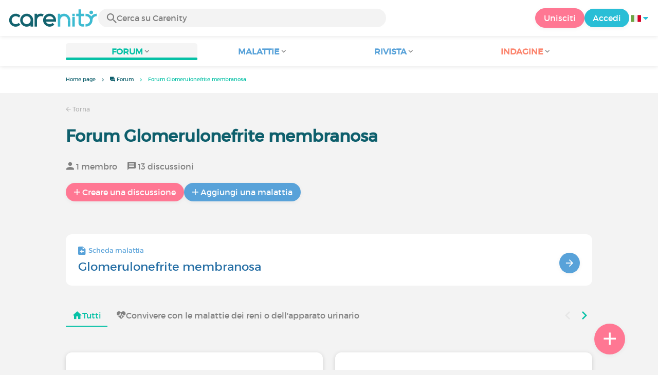

--- FILE ---
content_type: text/html; charset=UTF-8
request_url: https://www.carenity.it/forum/glomerulonefrite-membranosa-1097
body_size: 9208
content:
<!doctype html>
<html lang="it-IT" prefix="og: http://ogp.me/ns#">

<head>
    <script type="text/javascript" nonce="I2JxUcUNnbBX">
  
  window.gdprAppliesGlobally=true;(function(){function a(e){if(!window.frames[e]){if(document.body&&document.body.firstChild){var t=document.body;var n=document.createElement("iframe");n.style.display="none";n.name=e;n.title=e;t.insertBefore(n,t.firstChild)}
else{setTimeout(function(){a(e)},5)}}}function e(n,r,o,c,s){function e(e,t,n,a){if(typeof n!=="function"){return}if(!window[r]){window[r]=[]}var i=false;if(s){i=s(e,t,n)}if(!i){window[r].push({command:e,parameter:t,callback:n,version:a})}}e.stub=true;function t(a){if(!window[n]||window[n].stub!==true){return}if(!a.data){return}
var i=typeof a.data==="string";var e;try{e=i?JSON.parse(a.data):a.data}catch(t){return}if(e[o]){var r=e[o];window[n](r.command,r.parameter,function(e,t){var n={};n[c]={returnValue:e,success:t,callId:r.callId};a.source.postMessage(i?JSON.stringify(n):n,"*")},r.version)}}
if(typeof window[n]!=="function"){window[n]=e;if(window.addEventListener){window.addEventListener("message",t,false)}else{window.attachEvent("onmessage",t)}}}e("__tcfapi","__tcfapiBuffer","__tcfapiCall","__tcfapiReturn");a("__tcfapiLocator");(function(e){
  var t=document.createElement("script");t.id="spcloader";t.type="text/javascript";t.async=true;t.src="https://sdk.privacy-center.org/"+e+"/loader.js?target="+document.location.hostname;t.charset="utf-8";var n=document.getElementsByTagName("script")[0];var nonce=n.parentNode.querySelector('[nonce]').nonce;t.setAttribute('nonce', nonce);n.parentNode.insertBefore(t,n)})("c463172b-0486-4b98-bbf6-ef8d9157326b")})();
  
</script>
  <script nonce="I2JxUcUNnbBX">
    window.didomiConfig = {
      app: {
        privacyPolicyURL: window.location.origin + '/carta-di-utilizzo'
      }
    };
  </script>            <meta content="IE=edge" http-equiv="X-UA-Compatible">
<meta charset="utf-8">
<meta content="width=device-width,initial-scale=1.0,minimum-scale=1.0" name="viewport">

<title>Forum Glomerulonefrite membranosa : le discussioni su Carenity</title>
<meta name="description" content="Scambia informazioni e consigli con persone interessate a Glomerulonefrite membranosa ✓ Il 1° social network per i pazienti e chi gli sta accanto. ✓ Migliaia di discussioni.">
<meta property="og:title" content="Forum Glomerulonefrite membranosa : le discussioni su Carenity">
<meta property="og:description" content="Scambia informazioni e consigli con persone interessate a Glomerulonefrite membranosa ✓ Il 1° social network per i pazienti e chi gli sta accanto. ✓ Migliaia di discussioni.">
<meta property="og:image" content="https://www.carenity.it/static/themes-v3/default/images/default/logo-carenity-hd.png?1720004028" />
<meta property="og:url" content="https://www.carenity.it/forum/glomerulonefrite-membranosa-1097" />
<meta name="twitter:card" content="summary" />
<meta name="twitter:title" content="Forum Glomerulonefrite membranosa : le discussioni su Carenity" />
<meta name="twitter:description" content="Scambia informazioni e consigli con persone interessate a Glomerulonefrite membranosa ✓ Il 1° social network per i pazienti e chi gli sta accanto. ✓ Migliaia di discussioni." />
<meta name="twitter:image" content="https://www.carenity.it/static/themes-v3/default/images/default/logo-carenity-hd.png?1720004028" />
<meta name="twitter:url" content="https://www.carenity.it/forum/glomerulonefrite-membranosa-1097" />



<link rel="shortcut icon" type="image/png" href="/static/themes-v3/carenity/images/default/icons/favicon.png?1720004028"/>
<link rel="icon" href="/static/themes-v3/carenity/images/default/icons/icon-xxs.png?1720004028" sizes="32x32" >
<link rel="icon" href="/static/themes-v3/carenity/images/default/icons/icon-xs.png?1720004028" sizes="48x48" >
<link rel="icon" href="/static/themes-v3/carenity/images/default/icons/icon-s.png?1720004028" sizes="96x96" >
<link rel="icon" href="/static/themes-v3/carenity/images/default/icons/icon-md.png?1720004028" sizes="144x144" >
<!--[if IE]><link rel="shortcut icon" type="image/x-icon" href="/static/themes-v3/carenity/images/default/icons/favicon.ico?1720004028" /><![endif]-->
<link rel="preload" href="/static/themes-v4/default/fonts/montserrat-light-webfont.woff2" as="font" type="font/woff2" crossorigin>
<link rel="preload" href="/static/themes-v4/default/fonts/montserrat-regular-webfont.woff2" as="font" type="font/woff2" crossorigin>
<link rel="preload" href="/static/themes-v4/default/fonts/icomoon.woff?version=1734016359" as="font" type="font/woff" crossorigin>
<link href="/static/themes-v4/default/stylesheets/public.css?1766493711" rel="stylesheet">

            
    

            


                        
            

                        <link rel="canonical" href="/forum/glomerulonefrite-membranosa-1097" />
                    <link rel="next" href="/forum/glomerulonefrite-membranosa-1097?page=2" />
            
    </head>
<body id="top" class="new-forum-feel">

    <header class="header">
    <div class="nav-header display-flex">
                
        <div class="mobile-menu-action display-max-tablet">
            <span class="burger-menu icon-burger-menu"></span>
                    <div class="vr"></div>
            <span class="searchBtn icon-bold-search"></span>
            </div>
    <div class="display-min-desktop">
        <div class="header-logo">
            <a href="/">
                <img alt="Logo Carenity" class="logo " src="/static/themes-v3/default/images/default/svg/logo/logo.svg?1720004028" />
            </a>

                            <form id="top-form-search">
                    <div class="searchForm">
                        <span class="searchBtn icon-bold-search"></span>
                        <input type="hidden" id="top-mid">
                                                <input type="text" id="top-search" class="searchBar" placeholder="Cerca su Carenity" >
                        <span class="clear-btn icon-close"></span>
                        <div id="top-maladies-result"></div>
                    </div>
                </form>
                    </div>
    </div>
    <div class="display-max-tablet">
        <div class="header-logo">
            <a href="/">
                <img alt="Logo Carenity" class="logo " src="/static/themes-v3/default/images/default/svg/logo/logo.svg?1720004028" />
            </a>
        </div>
    </div>
    <div class="cta">
                    <a href="/iscrizione?g=/forum/glomerulonefrite-membranosa-1097?utm_content=btn-register-menu" rel="nofollow" class="btn btn-rounded btn-signin display-min-desktop">Unisciti</a>
            <a href="/login?g=/forum/glomerulonefrite-membranosa-1097" class="btn btn-rounded btn-carenity display-min-desktop">Accedi</a>
                <div id="conteneur-header-flags" class="conteneur-global-flags composant-flag-common">
    <div class="conteneur-flag-button">
                <a class="link-flag-svg no-link">
    <img width="20" height="20" src="/static/themes-v3/default/images/default/svg/flag-it.svg?1720004028" title="Italiano" alt="flag it" class="flag-svg">
</a>        <i class="icon-sort-down"></i>
    </div>

        <div class="conteneur-flags-selection">
                                    <a class="link-flag-svg" href="https://www.carenity.com">
    <img width="40" height="45" src="/static/themes-v3/default/images/default/svg/flag-fr.svg?1720004028" title="Francese" alt="flag fr" class="flag-svg">
</a>                                                <a class="link-flag-svg" href="https://www.carenity.co.uk">
    <img width="40" height="45" src="/static/themes-v3/default/images/default/svg/flag-en.svg?1720004028" title="Inglese" alt="flag en" class="flag-svg">
</a>                                                <a class="link-flag-svg" href="https://www.carenity.es">
    <img width="40" height="45" src="/static/themes-v3/default/images/default/svg/flag-es.svg?1720004028" title="Spagnolo" alt="flag es" class="flag-svg">
</a>                                                <a class="link-flag-svg" href="https://www.carenity.de">
    <img width="40" height="45" src="/static/themes-v3/default/images/default/svg/flag-de.svg?1720004028" title="Tedesco" alt="flag de" class="flag-svg">
</a>                                                                    <a class="link-flag-svg" href="https://www.carenity.us">
    <img width="40" height="45" src="/static/themes-v3/default/images/default/svg/flag-us.svg?1720004028" title="USA" alt="flag us" class="flag-svg">
</a>                        </div>
</div>    </div>
</div>
<div class="mobile-menu display-max-tablet">
    <div class="mobile-menu-nav">
        <a class="home" href="/">
            <i class="icon-forum-home" ></i>
            Home page
        </a>
        <hr>
        <p class="text-color-exchange expanded" aria-expanded="true" aria-controls="mobile-menu-forum" data-toggle="collapse" data-target="#mobile-menu-forum">
            <i class="icon-exchange"></i>
            <span>Forum</span>
            <i class="icon-arrows-down"></i>
        </p>
        <div class="menu-collapse collapse in exchange" id="mobile-menu-forum">
            <div>
                <div class="menu-li"><a class="" href="/forum">Le ultime discussioni</a></div>
                <div class="menu-li"><a class="" href="/forum/autre-discussioni">Discussioni generali</a></div>
                <div class="menu-li menu-li-see-all"><a class="" href="/forum/indice-forum">Vedi tutto - Indice forum dalla A alla Z</a></div>
            </div>
        </div>
        <hr>
        <p class="text-color-info expanded" aria-expanded="true" aria-controls="mobile-menu-disease" data-toggle="collapse" data-target="#mobile-menu-disease">
            <i class="icon-red-cross"></i>
            <span>Malattie</span>
            <i class="icon-arrows-down"></i>
        </p>
        <div class="menu-collapse collapse in information" id="mobile-menu-disease">
            <div>
                <div class="menu-li"><a class="" href="/info-malattia">Schede malattie</a></div>
                <div class="menu-li menu-li-see-all"><a class="" href="/info-malattia/indice-malattie">Vedi tutto - Indice malattie dalla A alla Z</a></div>
            </div>
        </div>
        <hr>
        <p class="text-color-info expanded" aria-expanded="true" aria-controls="mobile-menu-magazine" data-toggle="collapse" data-target="#mobile-menu-magazine">
            <i class="icon-magazine"></i>
            <span>Rivista</span>
            <i class="icon-arrows-down"></i>
        </p>
        <div class="menu-collapse collapse in information" id="mobile-menu-magazine">
            <div>
                <div class="menu-li"><a class="" href="/info-malattia/rivista">In prima pagina</a></div>
                <div class="menu-li"><a class="" href="/info-malattia/rivista/attualita">Attualità </a></div>
                <div class="menu-li"><a class="" href="/info-malattia/rivista/testimonianze">Testimonianze</a></div>
                                <div class="menu-li"><a class="" href="/info-malattia/rivista/nutrizione">Nutrizione</a></div>
                <div class="menu-li"><a class="" href="/info-malattia/rivista/consigli">Consigli</a></div>
                <div class="menu-li"><a class="" href="/info-malattia/rivista/diritti-e-procedure-amministrative">Diritti e procedure</a></div>
            </div>
        </div>
        <hr>
                <p class="text-color-opinion expanded" aria-expanded="true" aria-controls="mobile-menu-survey" data-toggle="collapse" data-target="#mobile-menu-survey">
            <i class="icon-survey"></i>
            <span>Indagine</span>
            <i class="icon-arrows-down"></i>
        </p>
        <div class="menu-collapse collapse in opinion" id="mobile-menu-survey">
            <div>
                <div class="menu-li"><a class="" href="/esprimo-la-mia-opinione/indagini">Indagini in corso</a></div>
                <div class="menu-li"><a class="" href="/esprimo-mia-opinione/indagini/completate">I risultati</a></div>
            </div>
        </div>
        <hr>
    </div>
    <div class="mobile-menu-cta">
                    <a href="/iscrizione?g=/forum/glomerulonefrite-membranosa-1097?utm_content=btn-register-menu" rel="nofollow" class="btn btn-rounded btn-signin">Unisciti</a>
            <a href="/login?g=/forum/glomerulonefrite-membranosa-1097" class="btn btn-rounded btn-carenity">Accedi</a>
            </div>
</div>
    <div class="mobile-search-bar display-max-tablet">
        <span class="mobile-search-back icon-left-arrow"></span>
        <div class="vr"></div>
    </div>
    <nav class="subnav public">
    <ul class="container">
        <li class="echanger medications-disabled">
            <div class="dropdown-subnav active" tabindex="0" role="button" aria-haspopup="true" aria-expanded="false">
                <p class="dropdownMenu">
                    <span class="module">Forum</span><i class="icon icon-arrows-down"></i>
                </p>
                <div class="is-active"></div>
            </div>
            <ul class="dropdown-menu" role="menu" aria-hidden="true">
                <li class="menu-li"><a role="menuitem" class="" href="/forum">Le ultime discussioni</a></li>
                <li class="menu-li"><a role="menuitem" class="" href="/forum/autre-discussioni">Discussioni generali</a></li>
                <li class="menu-li menu-li-see-all"><a role="menuitem" class="" href="/forum/indice-forum">Vedi tutto - Indice forum dalla A alla Z</a></li>
            </ul>
        </li>
        <li class="informer medications-disabled">
            <div class="dropdown-subnav" tabindex="0" role="button" aria-haspopup="true" aria-expanded="false">
                <p class="dropdownMenu">
                    <span class="module">Malattie</span><i class="icon icon-arrows-down"></i>
                </p>
                <div class="is-active"></div>
            </div>
            <ul class="dropdown-menu" role="menu" aria-hidden="true">
                <li class="menu-li"><a role="menuitem" class="" href="/info-malattia">Schede malattie</a></li>
                <li class="menu-li menu-li-see-all"><a role="menuitem" class="" href="/info-malattia/indice-malattie">Vedi tutto - Indice malattie dalla A alla Z</a></li>
            </ul>
        </li>
        <li class="informer medications-disabled">
            <div class="dropdown-subnav" tabindex="0" role="button" aria-haspopup="true" aria-expanded="false">
                <p class="dropdownMenu">
                    <span class="module">Rivista</span><i class="icon icon-arrows-down"></i>
                </p>
                <div class="is-active"></div>
            </div>
            <ul class="dropdown-menu" role="menu" aria-hidden="true">
                <li class="menu-li"><a role="menuitem" class="" href="/info-malattia/rivista">In prima pagina</a></li>
                <li class="menu-li"><a role="menuitem" class="" href="/info-malattia/rivista/attualita">Attualità </a></li>
                <li class="menu-li"><a role="menuitem" class="" href="/info-malattia/rivista/testimonianze">Testimonianze</a></li>
                                <li class="menu-li"><a role="menuitem" class="" href="/info-malattia/rivista/nutrizione">Nutrizione</a></li>
                <li class="menu-li"><a role="menuitem" class="" href="/info-malattia/rivista/consigli">Consigli</a></li>
                <li class="menu-li"><a role="menuitem" class="" href="/info-malattia/rivista/diritti-e-procedure-amministrative">Diritti e procedure</a></li>
            </ul>
        </li>
                <li class="donner medications-disabled">
            <div class="dropdown-subnav" tabindex="0" role="button" aria-haspopup="true" aria-expanded="false">
                <p class="dropdownMenu">
                    <span class="module">Indagine</span><i class="icon icon-arrows-down"></i>
                </p>
                <div class="is-active"></div>
            </div>
            <ul class="dropdown-menu" role="menu" aria-hidden="true">
                <li class="menu-li"><a role="menuitem" class="" href="/esprimo-la-mia-opinione/indagini">Indagini in corso</a></li>
                <li class="menu-li"><a role="menuitem" class="" href="/esprimo-mia-opinione/indagini/completate">I risultati</a></li>
            </ul>
        </li>
    </ul>
</nav>
<div class="subnav-fantome"></div></header><section id="main" role="main">
                                            
<div class="breadcrumbs-wrapper">
    <ul id="intro-breadcrumbs" class="breadcrumbs">
        <li class="display-min-tablet"><a href="/">Home page</a></li><li class="hide-marker-min-tablet"><a href="/forum"><i class="icon-exchange"></i> <span class="hide-min-tablet">Forum</span></a></li><li class="truncate">Forum Glomerulonefrite membranosa</li>
    </ul>
</div>
    
<script type="application/ld+json" nonce="I2JxUcUNnbBX">
    {
    "@context": "https://schema.org",
    "@type": "BreadcrumbList",
    "itemListElement": [
        {
            "@type": "ListItem",
            "position": 1,
            "name": "Home page",
            "item": "https://www.carenity.it/"
        },
        {
            "@type": "ListItem",
            "position": 2,
            "name": " Forum",
            "item": "https://www.carenity.it/forum"
        },
        {
            "@type": "ListItem",
            "position": 3,
            "name": "Forum Glomerulonefrite membranosa"
        }
    ]
}
</script>                
            <section class="section section-group" itemid="https://www.carenity.it/forum/glomerulonefrite-membranosa-1097" itemscope itemtype="http://schema.org/DiscussionForumPosting">
    <div class="container">
        <div class="link-nav">
            <a class="link" href="/forum"><span class="icon icon-left-arrow"></span>&nbsp;Torna</a>
        </div>
        <div class="display-max-tablet" id="header-zc">
                 
    
                
        
    
            
         </div>
        <main class="main">
                            <h1 class="group-title">Forum Glomerulonefrite membranosa</h1>
                        <ul class="group-stats">
                                    <li><i class="icon-member"></i>&nbsp;1 membro</li>
                                <li><i class="icon-message-box"></i>&nbsp;13 discussioni</li>
            </ul>
                        <div class="group-actions">
                <button class="btn btn-rounded btn-comment-public btn-show">
                    <span class="btn-icon-before icon-btn-plus"></span><span>Creare una discussione</span>
                </button>
                                <button class="btn btn-rounded btn-info btn-show">
                    <span class="btn-icon-before icon-btn-plus"></span><span>Aggiungi una malattia</span>
                </button>
                            </div>

                                        <div class="fact-sheet responsive-slider-box">
    <div class="box box-disease-sheet box-click">
        <p class="category">
            <i class="icon icon-disease-sheet"></i> Scheda malattia
        </p>
        <h3 class="title"><a href="/info-malattia/glomerulonefrite-membranosa-1097" class="for-box-click">Glomerulonefrite membranosa</a></h3>
        <button class="btn btn-info btn-round btn-big"><span class="icon-right-arrow"></span></button>
    </div>
    </div>                                        <div class="group-menu">
        <div class="group-menu-list">
            <div class="group-menu-item">
                                    <a href="/forum/glomerulonefrite-membranosa-1097"  class="active" >
                        <i class="icon-forum-home" ></i> Tutti
                    </a>
                            </div>
                                        <div class="group-menu-item">
                                            <a href="/forum/insufficienza-renale-cronica/convivere-con-le-malattie-dei-reni-o-dellappar-44" >
                            <i class="icon-heartbeat" ></i> Convivere con le malattie dei reni o dell'apparato urinario                        </a>
                                    </div> 
                    </div>
        <div class="group-menu-arrows">
            <i class="icon icon-picto-left disabled"></i>
            <i class="icon icon-picto-right"></i>
        </div>
    </div>            <div class="module-discussions box-list-thread">
                                    <div class="box box-shadow box-discussion box-click ">
    
<div class="box--header">
        <p class="title-group">
                            <a href="/forum/insufficienza-renale-cronica/convivere-con-le-malattie-dei-reni-o-dellappar-44"><i class="icon-heartbeat"></i><span>Convivere con le malattie dei reni o dell'apparato urinario</span></a>
            </p>
             <h2 class="title-discussion">
            <a href="/forum/insufficienza-renale-cronica/convivere-con-le-malattie-dei-reni-o-dellappar/stitichezza-5016" class="for-box-click">stitichezza: da che cosa dipende?</a>
        </h2>
             <div class="best-comment-filler"></div>
    </div>

    <div class="box-content ">
        
    <p class="date-comment">
                                    <button> Ultimo commento: 23/07/24 </button>
                        </p>
    <div class="discussion-avatars">
                    <p class="avatar-container  avatar-member">
                    
    <img loading="lazy"  class="avatar  avatar-40" src="https://cdn-member.carenity.it/images/users/60x60/avatar_selection/13.jpg" alt="avatar Domenicoc.">
</p>                    <p class="avatar-container  avatar-member">
                    
    <img loading="lazy"  class="avatar  avatar-40" src="https://cdn-member.carenity.it/images/users/60x60/pictures/picture-811783.jpg" alt="avatar Sara_B">
</p>            </div>
    <div class="card-comment-stats">
        <ul class="discussion-stats">
            <li><button class="statistics" href="/forum/insufficienza-renale-cronica/convivere-con-le-malattie-dei-reni-o-dellappar/stitichezza-5016"><i class="icon-eye-filled"></i>8</button></li>
            <li><button class="statistics" href="/forum/insufficienza-renale-cronica/convivere-con-le-malattie-dei-reni-o-dellappar/stitichezza-5016"><i class="icon-message-box"></i>2</button></li>
        </ul>
        <button class="btn btn-rounded btn-round-mobile-xs btn-comment-public" href="/forum/insufficienza-renale-cronica/convivere-con-le-malattie-dei-reni-o-dellappar/stitichezza-5016" ><span class="btn-icon-before icon-comment"></span><span class="display-min-mobile">Commentare</span></button>
    </div>
    
    </div>
    
</div>                                    <div class="box box-shadow box-discussion box-click ">
    
<div class="box--header">
        <p class="title-group">
                            <a href="/forum/insufficienza-renale-cronica/convivere-con-le-malattie-dei-reni-o-dellappar-44"><i class="icon-heartbeat"></i><span>Convivere con le malattie dei reni o dell'apparato urinario</span></a>
            </p>
             <h2 class="title-discussion">
            <a href="/forum/insufficienza-renale-cronica/convivere-con-le-malattie-dei-reni-o-dellappar/ipertrofia-prostatica-benigna-831" class="for-box-click">Ipertrofia prostatica benigna</a>
        </h2>
             <div class="best-comment-filler"></div>
    </div>

    <div class="box-content ">
        
    <p class="date-comment">
                                    <button> Ultimo commento: 24/04/24 </button>
                        </p>
    <div class="discussion-avatars">
                    <p class="avatar-container  avatar-member">
                    
    <img loading="lazy"  class="avatar  avatar-40" src="https://cdn-member.carenity.it/images/users/60x60/avatar_selection/13.jpg" alt="avatar Domenicoc.">
</p>                    <p class="avatar-container  avatar-member">
                    
    <img loading="lazy"  class="avatar  avatar-40" src="https://cdn-member.carenity.it/images/users/60x60/avatar_selection/1.jpg" alt="avatar carlo40">
</p>                    <p class="avatar-container  avatar-member">
                    
    <img loading="lazy"  class="avatar  avatar-40" src="https://cdn-member.carenity.it/images/users/60x60/avatar_selection/1.jpg" alt="avatar francesco56">
</p>            </div>
    <div class="card-comment-stats">
        <ul class="discussion-stats">
            <li><button class="statistics" href="/forum/insufficienza-renale-cronica/convivere-con-le-malattie-dei-reni-o-dellappar/ipertrofia-prostatica-benigna-831"><i class="icon-eye-filled"></i>351</button></li>
            <li><button class="statistics" href="/forum/insufficienza-renale-cronica/convivere-con-le-malattie-dei-reni-o-dellappar/ipertrofia-prostatica-benigna-831"><i class="icon-message-box"></i>15</button></li>
        </ul>
        <button class="btn btn-rounded btn-round-mobile-xs btn-comment-public" href="/forum/insufficienza-renale-cronica/convivere-con-le-malattie-dei-reni-o-dellappar/ipertrofia-prostatica-benigna-831" ><span class="btn-icon-before icon-comment"></span><span class="display-min-mobile">Commentare</span></button>
    </div>
    
    </div>
    
</div>                                    <div class="box box-shadow box-discussion box-click ">
    
<div class="box--header">
        <p class="title-group">
                            <a href="/forum/insufficienza-renale-cronica/convivere-con-le-malattie-dei-reni-o-dellappar-44"><i class="icon-heartbeat"></i><span>Convivere con le malattie dei reni o dell'apparato urinario</span></a>
            </p>
             <h2 class="title-discussion">
            <a href="/forum/insufficienza-renale-cronica/convivere-con-le-malattie-dei-reni-o-dellappar/cistite-recidivante-2462" class="for-box-click">Cistite recidivante</a>
        </h2>
             <div class="best-comment-filler"></div>
    </div>

    <div class="box-content ">
        
    <p class="date-comment">
                                    <button> Ultimo commento: 23/04/24 </button>
                        </p>
    <div class="discussion-avatars">
                    <p class="avatar-container  avatar-member">
                    
    <img loading="lazy"  class="avatar  avatar-40" src="https://cdn-member.carenity.it/images/users/60x60/avatar_selection/13.jpg" alt="avatar Domenicoc.">
</p>                    <p class="avatar-container  avatar-member">
                    
    <img loading="lazy"  class="avatar  avatar-40" src="https://cdn-member.carenity.it/images/users/60x60/avatar_selection/15.jpg" alt="avatar Eufemia">
</p>                    <p class="avatar-container  avatar-member">
                    
    <img loading="lazy"  class="avatar  avatar-40" src="https://cdn-member.carenity.it/images/users/60x60/avatar_selection/9.jpg" alt="avatar Evamaria">
</p>            </div>
    <div class="card-comment-stats">
        <ul class="discussion-stats">
            <li><button class="statistics" href="/forum/insufficienza-renale-cronica/convivere-con-le-malattie-dei-reni-o-dellappar/cistite-recidivante-2462"><i class="icon-eye-filled"></i>73</button></li>
            <li><button class="statistics" href="/forum/insufficienza-renale-cronica/convivere-con-le-malattie-dei-reni-o-dellappar/cistite-recidivante-2462"><i class="icon-message-box"></i>5</button></li>
        </ul>
        <button class="btn btn-rounded btn-round-mobile-xs btn-comment-public" href="/forum/insufficienza-renale-cronica/convivere-con-le-malattie-dei-reni-o-dellappar/cistite-recidivante-2462" ><span class="btn-icon-before icon-comment"></span><span class="display-min-mobile">Commentare</span></button>
    </div>
    
    </div>
    
</div>                                    <div class="box box-shadow box-discussion box-click ">
    
<div class="box--header">
        <p class="title-group">
                            <a href="/forum/insufficienza-renale-cronica/convivere-con-le-malattie-dei-reni-o-dellappar-44"><i class="icon-heartbeat"></i><span>Convivere con le malattie dei reni o dell'apparato urinario</span></a>
            </p>
             <h2 class="title-discussion">
            <a href="/forum/insufficienza-renale-cronica/convivere-con-le-malattie-dei-reni-o-dellappar/tumore-rene-4704" class="for-box-click">Tumore rene</a>
        </h2>
             <div class="best-comment-filler"></div>
    </div>

    <div class="box-content ">
        
    <p class="date-comment">
                                    <button> Ultimo commento: 09/06/23 </button>
                        </p>
    <div class="discussion-avatars">
                    <p class="avatar-container  avatar-member">
                    
    <img loading="lazy"  class="avatar  avatar-40" src="https://cdn-member.carenity.it/images/users/60x60/pictures/picture-811783.jpg" alt="avatar Sara_B">
</p>            </div>
    <div class="card-comment-stats">
        <ul class="discussion-stats">
            <li><button class="statistics" href="/forum/insufficienza-renale-cronica/convivere-con-le-malattie-dei-reni-o-dellappar/tumore-rene-4704"><i class="icon-eye-filled"></i>23</button></li>
            <li><button class="statistics" href="/forum/insufficienza-renale-cronica/convivere-con-le-malattie-dei-reni-o-dellappar/tumore-rene-4704"><i class="icon-message-box"></i>1</button></li>
        </ul>
        <button class="btn btn-rounded btn-round-mobile-xs btn-comment-public" href="/forum/insufficienza-renale-cronica/convivere-con-le-malattie-dei-reni-o-dellappar/tumore-rene-4704" ><span class="btn-icon-before icon-comment"></span><span class="display-min-mobile">Commentare</span></button>
    </div>
    
    </div>
    
</div>                                    <div class="box box-shadow box-discussion box-click ">
    
<div class="box--header">
        <p class="title-group">
                            <a href="/forum/insufficienza-renale-cronica/convivere-con-le-malattie-dei-reni-o-dellappar-44"><i class="icon-heartbeat"></i><span>Convivere con le malattie dei reni o dell'apparato urinario</span></a>
            </p>
             <h2 class="title-discussion">
            <a href="/forum/insufficienza-renale-cronica/convivere-con-le-malattie-dei-reni-o-dellappar/insufficienza-surrenalica-secondaria-4437" class="for-box-click">Esperienze di insufficienza surrenalica secondaria?</a>
        </h2>
             <div class="best-comment-filler"></div>
    </div>

    <div class="box-content ">
        
    <p class="date-comment">
                                    <button> Ultimo commento: 15/09/22 </button>
                        </p>
    <div class="discussion-avatars">
                    <p class="avatar-container  avatar-member">
                    
    <img loading="lazy"  class="avatar  avatar-40" src="https://cdn-member.carenity.it/images/users/60x60/pictures/picture-811783.jpg" alt="avatar Sara_B">
</p>            </div>
    <div class="card-comment-stats">
        <ul class="discussion-stats">
            <li><button class="statistics" href="/forum/insufficienza-renale-cronica/convivere-con-le-malattie-dei-reni-o-dellappar/insufficienza-surrenalica-secondaria-4437"><i class="icon-eye-filled"></i>25</button></li>
            <li><button class="statistics" href="/forum/insufficienza-renale-cronica/convivere-con-le-malattie-dei-reni-o-dellappar/insufficienza-surrenalica-secondaria-4437"><i class="icon-message-box"></i>1</button></li>
        </ul>
        <button class="btn btn-rounded btn-round-mobile-xs btn-comment-public" href="/forum/insufficienza-renale-cronica/convivere-con-le-malattie-dei-reni-o-dellappar/insufficienza-surrenalica-secondaria-4437" ><span class="btn-icon-before icon-comment"></span><span class="display-min-mobile">Commentare</span></button>
    </div>
    
    </div>
    
</div>                                    <div class="box box-shadow box-discussion box-click ">
    
<div class="box--header">
        <p class="title-group">
                            <a href="/forum/insufficienza-renale-cronica/convivere-con-le-malattie-dei-reni-o-dellappar-44"><i class="icon-heartbeat"></i><span>Convivere con le malattie dei reni o dell'apparato urinario</span></a>
            </p>
             <h2 class="title-discussion">
            <a href="/forum/insufficienza-renale-cronica/convivere-con-le-malattie-dei-reni-o-dellappar/iga-nefropatia-e-boli-di-cortisone-2050" class="for-box-click">IGA nefropatia e boli di cortisone</a>
        </h2>
             <div class="best-comment-filler"></div>
    </div>

    <div class="box-content ">
        
    <p class="date-comment">
                                    <button> Ultimo commento: 16/05/19 </button>
                        </p>
    <div class="discussion-avatars">
                    <p class="avatar-container  avatar-member">
                    
    <img loading="lazy"  class="avatar  avatar-40" src="https://cdn-member.carenity.it/images/users/60x60/pictures/picture-42563.PNG" alt="avatar Baptiste">
</p>            </div>
    <div class="card-comment-stats">
        <ul class="discussion-stats">
            <li><button class="statistics" href="/forum/insufficienza-renale-cronica/convivere-con-le-malattie-dei-reni-o-dellappar/iga-nefropatia-e-boli-di-cortisone-2050"><i class="icon-eye-filled"></i>22</button></li>
            <li><button class="statistics" href="/forum/insufficienza-renale-cronica/convivere-con-le-malattie-dei-reni-o-dellappar/iga-nefropatia-e-boli-di-cortisone-2050"><i class="icon-message-box"></i>1</button></li>
        </ul>
        <button class="btn btn-rounded btn-round-mobile-xs btn-comment-public" href="/forum/insufficienza-renale-cronica/convivere-con-le-malattie-dei-reni-o-dellappar/iga-nefropatia-e-boli-di-cortisone-2050" ><span class="btn-icon-before icon-comment"></span><span class="display-min-mobile">Commentare</span></button>
    </div>
    
    </div>
    
</div>                                    <div class="box box-shadow box-discussion box-click ">
    
<div class="box--header">
        <p class="title-group">
                            <a href="/forum/insufficienza-renale-cronica/convivere-con-le-malattie-dei-reni-o-dellappar-44"><i class="icon-heartbeat"></i><span>Convivere con le malattie dei reni o dell'apparato urinario</span></a>
            </p>
             <h2 class="title-discussion">
            <a href="/forum/insufficienza-renale-cronica/convivere-con-le-malattie-dei-reni-o-dellappar/pannoloni-e-irritazioni-1402" class="for-box-click">Pannoloni e irritazioni</a>
        </h2>
             <div class="best-comment-filler"></div>
    </div>

    <div class="box-content ">
        
    <p class="date-comment">
                                    <button> Ultimo commento: 11/04/18 </button>
                        </p>
    <div class="discussion-avatars">
                    <p class="avatar-container  avatar-member">
                    
    <img loading="lazy"  class="avatar  avatar-40" src="https://cdn-member.carenity.it/images/users/60x60/pictures/picture-68659.jpg" alt="avatar Giovanni1">
</p>                    <p class="avatar-container  avatar-member">
                    
    <img loading="lazy"  class="avatar  avatar-40" src="https://cdn-member.carenity.it/images/users/60x60/avatar_selection/9.jpg" alt="avatar Evamaria">
</p>                    <p class="avatar-container  avatar-member">
                    
    <img loading="lazy"  class="avatar  avatar-40" src="https://cdn-member.carenity.it/images/users/60x60/pictures/picture-42563.PNG" alt="avatar Baptiste">
</p>            </div>
    <div class="card-comment-stats">
        <ul class="discussion-stats">
            <li><button class="statistics" href="/forum/insufficienza-renale-cronica/convivere-con-le-malattie-dei-reni-o-dellappar/pannoloni-e-irritazioni-1402"><i class="icon-eye-filled"></i>45</button></li>
            <li><button class="statistics" href="/forum/insufficienza-renale-cronica/convivere-con-le-malattie-dei-reni-o-dellappar/pannoloni-e-irritazioni-1402"><i class="icon-message-box"></i>4</button></li>
        </ul>
        <button class="btn btn-rounded btn-round-mobile-xs btn-comment-public" href="/forum/insufficienza-renale-cronica/convivere-con-le-malattie-dei-reni-o-dellappar/pannoloni-e-irritazioni-1402" ><span class="btn-icon-before icon-comment"></span><span class="display-min-mobile">Commentare</span></button>
    </div>
    
    </div>
    
</div>                                    <div class="box box-shadow box-discussion box-click ">
    
<div class="box--header">
        <p class="title-group">
                            <a href="/forum/insufficienza-renale-cronica/convivere-con-le-malattie-dei-reni-o-dellappar-44"><i class="icon-heartbeat"></i><span>Convivere con le malattie dei reni o dell'apparato urinario</span></a>
            </p>
             <h2 class="title-discussion">
            <a href="/forum/insufficienza-renale-cronica/convivere-con-le-malattie-dei-reni-o-dellappar/nefrite-ed-incontinenza-1380" class="for-box-click">Nefrite ed incontinenza</a>
        </h2>
             <div class="best-comment-filler"></div>
    </div>

    <div class="box-content ">
        
    <p class="date-comment">
                                    <button> Ultimo commento: 01/03/18 </button>
                        </p>
    <div class="discussion-avatars">
                    <p class="avatar-container  avatar-member">
                    
    <img loading="lazy"  class="avatar  avatar-40" src="https://cdn-member.carenity.it/images/users/60x60/pictures/picture-68659.jpg" alt="avatar Giovanni1">
</p>                    <p class="avatar-container  avatar-member">
                    
    <img loading="lazy"  class="avatar  avatar-40" src="https://cdn-member.carenity.it/images/users/60x60/pictures/picture-35455.png" alt="avatar tania15">
</p>            </div>
    <div class="card-comment-stats">
        <ul class="discussion-stats">
            <li><button class="statistics" href="/forum/insufficienza-renale-cronica/convivere-con-le-malattie-dei-reni-o-dellappar/nefrite-ed-incontinenza-1380"><i class="icon-eye-filled"></i>42</button></li>
            <li><button class="statistics" href="/forum/insufficienza-renale-cronica/convivere-con-le-malattie-dei-reni-o-dellappar/nefrite-ed-incontinenza-1380"><i class="icon-message-box"></i>2</button></li>
        </ul>
        <button class="btn btn-rounded btn-round-mobile-xs btn-comment-public" href="/forum/insufficienza-renale-cronica/convivere-con-le-malattie-dei-reni-o-dellappar/nefrite-ed-incontinenza-1380" ><span class="btn-icon-before icon-comment"></span><span class="display-min-mobile">Commentare</span></button>
    </div>
    
    </div>
    
</div>                            </div>
                                        <section class="module-survey-advert">
    <h2 class="section-title">Esprimi la Sua opinione</h2>
    <div class="responsive-slider-give-your-opinion">
                    <div class="box box-survey-advert box-click is-survey">
    <p class="category">
                    <span><i class="icon icon-poll"></i> Indagine</span>
            </p>
    <div class="content">
                            <h3 class="title"><a href="/iscrizione?g=/esprimo-la-mia-opinione/indagini" class="for-box-click">Cosa pensi del Forum Carenity e della sua comunità?</a></h3>
                <button class="btn btn-rounded btn-opinion"><span class="btn-icon-before icon-right-arrow"></span><span>Esprimo la mia opinione</span></button>
    </div>
</div>                    <div class="box box-survey-advert box-click is-survey">
    <p class="category">
                    <span><i class="icon icon-poll"></i> Indagine</span>
            </p>
    <div class="content">
                            <h3 class="title"><a href="/iscrizione?g=/esprimo-la-mia-opinione/indagini" class="for-box-click">Diventa ambasciatore Carenity – Fai la differenza nella community! </a></h3>
                <button class="btn btn-rounded btn-opinion"><span class="btn-icon-before icon-right-arrow"></span><span>Esprimo la mia opinione</span></button>
    </div>
</div>                    <div class="box box-survey-advert box-click is-survey">
    <p class="category">
                    <span><i class="icon icon-poll"></i> Indagine</span>
            </p>
    <div class="content">
                            <h3 class="title"><a href="/iscrizione?g=/esprimo-la-mia-opinione/indagini" class="for-box-click">Come hai vissuto la tua diagnosi?</a></h3>
                <button class="btn btn-rounded btn-opinion"><span class="btn-icon-before icon-right-arrow"></span><span>Esprimo la mia opinione</span></button>
    </div>
</div>            </div>
</section>            
                        </div>
                        <section class="module-related-articles">
                <h2 class="module-title title-main-third">Articoli da scoprire...</h2>
                <div class="responsive-slider-box box-list box-list-float">
                                            <div class="box box-article box-click box-no-padding box-colorless">
    
    <div class="box-content ">
        
                        <picture>
                <source srcset="https://cdn-member.carenity.it/images/magazine/article/hands-holding-smile-face-in-brain-paper-cut-happy-smiley-emotion-photo-by-kiattisak-lamchan-taken-from-canva-pro_300x220.png" media="(min-width: 768px)">
                <source srcset="https://cdn-member.carenity.it/images/magazine/article/hands-holding-smile-face-in-brain-paper-cut-happy-smiley-emotion-photo-by-kiattisak-lamchan-taken-from-canva-pro_700x220.png" media="(min-width: 400px)">
                <img loading="lazy" class="box-img-article-radius" src="https://cdn-member.carenity.it/images/magazine/article/hands-holding-smile-face-in-brain-paper-cut-happy-smiley-emotion-photo-by-kiattisak-lamchan-taken-from-canva-pro_300x220.png" alt="Dopamina: quale impatto ha su motivazione, umore e vita quotidiana?">
            </picture>
                <div class="meta-article">
                <p><span class="article-publication">10/01/26</span> | <span class="article-type">Attualità </span></p>
    </div>
    <p class="article-title">
        <a href="/info-malattia/rivista/attualita/dopamina-quale-impatto-ha-su-motivazione-umore-e-vita-quotidiana-1535" class="for-box-click">Dopamina: quale impatto ha su motivazione, umore e vita quotidiana?</a>
    </p>

    </div>
    
</div>                                            <div class="box box-article box-click box-no-padding box-colorless">
    
    <div class="box-content ">
        
                        <picture>
                <source srcset="https://cdn-member.carenity.it/images/magazine/article/canva-montage_300x220.png" media="(min-width: 768px)">
                <source srcset="https://cdn-member.carenity.it/images/magazine/article/canva-montage_700x220.png" media="(min-width: 400px)">
                <img loading="lazy" class="box-img-article-radius" src="https://cdn-member.carenity.it/images/magazine/article/canva-montage_300x220.png" alt="Vi ringraziamo di essere qui, insieme, a scrivere il 2026.">
            </picture>
                <div class="meta-article">
                <p><span class="article-publication">01/01/26</span> | <span class="article-type">Attualità </span></p>
    </div>
    <p class="article-title">
        <a href="/info-malattia/rivista/attualita/vi-ringraziamo-di-essere-qui-insieme-a-scrivere-il-2026-1534" class="for-box-click">Vi ringraziamo di essere qui, insieme, a scrivere il 2026.</a>
    </p>

    </div>
    
</div>                                            <div class="box box-article box-click box-no-padding box-colorless">
    
    <div class="box-content ">
        
                        <picture>
                <source srcset="https://cdn-member.carenity.it/images/magazine/article/smile-happy-face-on-hands-of-woman-with-massage-between-sad-and-photo-by-kiattisaklamchan-taken-from-canva-pro_300x220.png" media="(min-width: 768px)">
                <source srcset="https://cdn-member.carenity.it/images/magazine/article/smile-happy-face-on-hands-of-woman-with-massage-between-sad-and-photo-by-kiattisaklamchan-taken-from-canva-pro_700x220.png" media="(min-width: 400px)">
                <img loading="lazy" class="box-img-article-radius" src="https://cdn-member.carenity.it/images/magazine/article/smile-happy-face-on-hands-of-woman-with-massage-between-sad-and-photo-by-kiattisaklamchan-taken-from-canva-pro_300x220.png" alt="L'impatto incredibile della serotonina sull'umore, il sonno e la digestione">
            </picture>
                <div class="meta-article">
                <p><span class="article-publication">13/12/25</span> | <span class="article-type">Attualità </span></p>
    </div>
    <p class="article-title">
        <a href="/info-malattia/rivista/attualita/limpatto-incredibile-della-serotonina-sullumore-il-sonno-e-la-digestione-1532" class="for-box-click">L'impatto incredibile della serotonina sull'umore, il sonno e la digestione</a>
    </p>

    </div>
    
</div>                                            <div class="box box-article box-click box-no-padding box-colorless">
    
    <div class="box-content ">
        
                        <picture>
                <source srcset="https://cdn-member.carenity.it/images/magazine/article/noisy-night-photo-by-tap10-from-getty-images-signature-taken-from-canva-pro_300x220.png" media="(min-width: 768px)">
                <source srcset="https://cdn-member.carenity.it/images/magazine/article/noisy-night-photo-by-tap10-from-getty-images-signature-taken-from-canva-pro_700x220.png" media="(min-width: 400px)">
                <img loading="lazy" class="box-img-article-radius" src="https://cdn-member.carenity.it/images/magazine/article/noisy-night-photo-by-tap10-from-getty-images-signature-taken-from-canva-pro_300x220.png" alt="Rumore e salute: quando la quotidianità nasconde un pericolo invisibile">
            </picture>
                <div class="meta-article">
                <p><span class="article-publication">29/11/25</span> | <span class="article-type">Attualità </span></p>
    </div>
    <p class="article-title">
        <a href="/info-malattia/rivista/attualita/rumore-e-salute-quando-la-quotidianita-nasconde-un-pericolo-invisibile-1529" class="for-box-click">Rumore e salute: quando la quotidianità nasconde un pericolo invisibile</a>
    </p>

    </div>
    
</div>                                            <div class="box box-article box-click box-no-padding box-colorless">
    
    <div class="box-content ">
        
                        <picture>
                <source srcset="https://cdn-member.carenity.it/images/magazine/article/tired-man-holding-a-notebook-with-help-written-photo-by-atlasstudio-taken-from-canva-pro_300x220.png" media="(min-width: 768px)">
                <source srcset="https://cdn-member.carenity.it/images/magazine/article/tired-man-holding-a-notebook-with-help-written-photo-by-atlasstudio-taken-from-canva-pro_700x220.png" media="(min-width: 400px)">
                <img loading="lazy" class="box-img-article-radius" src="https://cdn-member.carenity.it/images/magazine/article/tired-man-holding-a-notebook-with-help-written-photo-by-atlasstudio-taken-from-canva-pro_300x220.png" alt="Salute mentale sul lavoro: riconoscere i segnali e proteggersi prima che sia troppo tardi">
            </picture>
                <div class="meta-article">
                <p><span class="article-publication">10/10/25</span> | <span class="article-type">Consigli</span></p>
    </div>
    <p class="article-title">
        <a href="/info-malattia/rivista/consigli/salute-mentale-sul-lavoro-riconoscere-i-segnali-e-proteggersi-prima-che-sia-troppo-tardi-1524" class="for-box-click">Salute mentale sul lavoro: riconoscere i segnali e proteggersi prima che sia troppo tardi</a>
    </p>

    </div>
    
</div>                                            <div class="box box-article box-click box-no-padding box-colorless">
    
    <div class="box-content ">
        
                        <picture>
                <source srcset="https://cdn-member.carenity.it/images/magazine/article/why-eat-less-when-you-can-rather-eat-right-photo-by-moyo-studio-of-getty-images-signature-taken-from-canva-pro_300x220.png" media="(min-width: 768px)">
                <source srcset="https://cdn-member.carenity.it/images/magazine/article/why-eat-less-when-you-can-rather-eat-right-photo-by-moyo-studio-of-getty-images-signature-taken-from-canva-pro_700x220.png" media="(min-width: 400px)">
                <img loading="lazy" class="box-img-article-radius" src="https://cdn-member.carenity.it/images/magazine/article/why-eat-less-when-you-can-rather-eat-right-photo-by-moyo-studio-of-getty-images-signature-taken-from-canva-pro_300x220.png" alt="Mangiare in modo intuitivo: ascoltare il proprio corpo può aiutare a migliorare il rapporto con il cibo?">
            </picture>
                <div class="meta-article">
                <p><span class="article-publication">06/09/25</span> | <span class="article-type">Nutrizione</span></p>
    </div>
    <p class="article-title">
        <a href="/info-malattia/rivista/nutrizione/mangiare-in-modo-intuitivo-ascoltare-il-proprio-corpo-puo-aiutare-a-migliorare-il-rapporto-con-il-cibo-1522" class="for-box-click">Mangiare in modo intuitivo: ascoltare il proprio corpo può aiutare a migliorare il rapporto con il cibo?</a>
    </p>

    </div>
    
</div>                                            <div class="box box-article box-click box-no-padding box-colorless">
    
    <div class="box-content ">
        
                        <picture>
                <source srcset="https://cdn-member.carenity.it/images/magazine/article/girl-suffering-a-heat-wave-in-the-bed-in-the-night-photo-taken-by-antonio-guillem-for-getty-images-from-canva-pro_300x220.jpeg" media="(min-width: 768px)">
                <source srcset="https://cdn-member.carenity.it/images/magazine/article/girl-suffering-a-heat-wave-in-the-bed-in-the-night-photo-taken-by-antonio-guillem-for-getty-images-from-canva-pro_700x220.jpeg" media="(min-width: 400px)">
                <img loading="lazy" class="box-img-article-radius" src="https://cdn-member.carenity.it/images/magazine/article/girl-suffering-a-heat-wave-in-the-bed-in-the-night-photo-taken-by-antonio-guillem-for-getty-images-from-canva-pro_300x220.jpeg" alt="Estate e disturbi del sonno: cause, consigli e soluzioni per dormire meglio nonostante il caldo">
            </picture>
                <div class="meta-article">
                <p><span class="article-publication">21/07/25</span> | <span class="article-type">Attualità </span></p>
    </div>
    <p class="article-title">
        <a href="/info-malattia/rivista/attualita/estate-e-disturbi-del-sonno-cause-consigli-e-soluzioni-per-dormire-meglio-nonostante-il-caldo-1519" class="for-box-click">Estate e disturbi del sonno: cause, consigli e soluzioni per dormire meglio nonostante il caldo</a>
    </p>

    </div>
    
</div>                                            <div class="box box-article box-click box-no-padding box-colorless">
    
    <div class="box-content ">
        
                        <picture>
                <source srcset="https://cdn-member.carenity.it/images/magazine/article/individual-therapy-session_-photo-by-fatcamera-for-getty-images-signature-from-canva_300x220.jpeg" media="(min-width: 768px)">
                <source srcset="https://cdn-member.carenity.it/images/magazine/article/individual-therapy-session_-photo-by-fatcamera-for-getty-images-signature-from-canva_700x220.jpeg" media="(min-width: 400px)">
                <img loading="lazy" class="box-img-article-radius" src="https://cdn-member.carenity.it/images/magazine/article/individual-therapy-session_-photo-by-fatcamera-for-getty-images-signature-from-canva_300x220.jpeg" alt="La terapia cognitivo-comportamentale (TCC): una terapia per convivere meglio con i propri pensieri e le proprie emozioni">
            </picture>
                <div class="meta-article">
                <p><span class="article-publication">11/07/25</span> | <span class="article-type">Attualità </span></p>
    </div>
    <p class="article-title">
        <a href="/info-malattia/rivista/attualita/la-terapia-cognitivocomportamentale-tcc-una-terapia-per-convivere-meglio-con-i-propri-pensieri-e-le-proprie-emozioni-1517" class="for-box-click">La terapia cognitivo-comportamentale (TCC): una terapia per convivere meglio con i propri pensieri e le proprie emozioni</a>
    </p>

    </div>
    
</div>                                    </div>
            </section>
                                    <aside id="section-registration-js" class="section section-register ">
    <img alt="icon cross" id="cross-close-inscription-register" src="/static/themes-v4/default/images/default/icons/close.svg"/>
            <p class="title-main" id="title-main-block-register">Questo tema ti interessa?</p>
        <p class="text">Raggiungi i 500 000 pazienti iscritti sulla piattaforma, ottieni informazioni sulla tua malattia o quella del tuo parente e condividi con la comunità </p>
        <a href="/iscrizione?g=/forum/glomerulonefrite-membranosa-1097?utm_content=btn-register-sujet" class="btn btn-signin-dark btn-big btn-max-big" id="btn-register-sujet">Unisciti</a>
        <a href="/iscrizione?g=/forum/glomerulonefrite-membranosa-1097?utm_content=btn-register-repondre" class="btn btn-signin-dark btn-big btn-max-big" id="btn-register-from-reply">Unisciti</a>
        <a href="/iscrizione?g=/forum/glomerulonefrite-membranosa-1097?utm_content=btn-register-pagination" class="btn btn-signin-dark btn-big btn-max-big" id="btn-register-from-pagination">Unisciti</a>
        <a href="/iscrizione?g=/forum/glomerulonefrite-membranosa-1097?utm_content=btn-register-support" class="btn btn-signin-dark btn-big btn-max-big" id="btn-register-from-support">Unisciti</a>
	<a href="/iscrizione?g=/forum/glomerulonefrite-membranosa-1097?utm_content=btn-register-profile" class="btn btn-signin-dark btn-big btn-max-big" id="btn-register-from-profile">Unisciti</a>
            <p class="text-legend">È gratis e riservato</p>
    </aside>        </main>
    </div>
    <a class="smoothScroll btn btn-round btn-jumbo btn-sticky-top-button" href="#top">
        <span class="icon-upward-arrow"></span>
    </a>
    <button class="btn btn-round btn-jumbo btn-comment-public btn-sticky-reply btn-new-discussion"><span class="icon-btn-plus"></span></button>
</section>    </section>
<div class="fixed-bottom-login-join">
    <div class="fixed-bottom-login-join-bg"></div>
          <a href="/iscrizione?g=/forum/glomerulonefrite-membranosa-1097?utm_content=btn-register-bandeau-mobile" class='fixed-join-bottom btn'>
      Unisciti
      </a>
      <a href="/login?g=/forum/glomerulonefrite-membranosa-1097" class='fixed-login-bottom btn'>
      Accedi
      </a>
    </div>    <footer class="footer">
        <div class="container clear">
                    <div class="grid grid-with-temp">
                        <h4 class="footer-about">Chi siamo <i class="icon icon-sort-down display-mobile-only"></i></h4>
<ul class="footer-about-list grid-2nd-row">
    <li><a href="/chi-siamo">Chi siamo?</a></li>
    <li><a href="/il-team-carenity">Il Team Carenity</a></li>
        <li><a href="/il-comitato-scientifico-e-etico-carenity">Il comitato scientifico e etico</a></li>
            <li><a href="/i-collaboratori">I collaboratori</a></li>
            <li><a href="/certificazioni-e-premi">Certificazioni e premi</a></li>
    <li><a href="/data-for-good">Data For Good</a></li>
    <li><a href="https://pro.carenity.com/wp-content/uploads/2019/01/Carenity-Publications-Book.pdf" target="_blank">Le nostre pubblicazioni scientifiche</a></li>
    <li><a href="/porta-la-tua-voce">Scoprire i nostri studi</a></li>
</ul>
<ul class="footer-about-list grid-2nd-row">
    <li><a href="/carta-editoriale">Carta editoriale</a></li>
    <li><a href="/carta-di-utilizzo">Codice di buona condotta</a></li>
    <li><a href="/i-nostri-impegni">Il nostro impegno</a></li>
    <li><a href="/informazioni-legali">Informazioni legali</a></li>
    <li><a href="/condizioni-generali-di-utilizzo">Condizioni generali di utilizzo</a></li>
    <li><a href="javascript:Didomi.preferences.show()">Gestione dei cookie</a></li>
    <li><a href="mailto:contact@carenity.it">Contatto</a></li>
    <li><a href="https://pro.carenity.com/" target="_blank">Carenity per i professionisti</a></li>
</ul>                <h4 class="footer-quick-access">Accesso rapido <i class="icon icon-sort-down display-mobile-only"></i></h4>
<ul class="footer-quick-access-list grid-2nd-row">
	<li><a href="/info-malattia/rivista">Rivista salute</a></li>
    <li><a href="/forum">Cercare un forum</a></li>
    <li><a href="/info-malattia">Informarsi su una malattia</a></li>
        <li><a href="/forum/indice-forum">Lista dei forum (A-Z)</a></li>
    <li><a href="/info-malattia/indice-malattie">Lista delle schede malattie (A-Z)</a></li>
    </ul>                <div class="footer-links text-center">
    <div class="footer-links-networks">
        <a href="https://www.facebook.com/carenityitalia" target="_blank"><img loading="lazy" src="/static/themes-v3/default/images/default/svg/facebook.svg?1720004028"></a>
                <a href="https://www.youtube.com/playlist?list=PLF7pKHS4P5peDQ4p0bhji04RheyDztE1f" target="_blank"><img loading="lazy" src="/static/themes-v3/default/images/default/svg/youtube.svg?1720004028"></a>
                    </div>
    <div class="footer-links-store display-web-only">
        <a href="https://play.google.com/store/apps/details?id=com.carenity.carenity&hl=it" target="_blank"><img loading="lazy" class="google-play" src="/static/themes-v3/default/images/it/google-play-badge.png?1720004028"></a>
        <a href="https://apps.apple.com/it/app/carenity/id1404422803" target="_blank"><img loading="lazy" class="app-store" src="/static/themes-v3/default/images/it/app-store.svg?1720004028"></a>
    </div>
</div>            </div>
                                        
        <div class="footer-col">
            <ul class="footer-list-inline">
                                <li>Lingua
                                            <a href="https://www.carenity.com" >
                            <img src="/static/themes-v3/default/images/default/icons/flag-fr.png?1720004028" title="Francese" alt="flag fr" class="flag">
                        </a>
                                                                <a href="https://www.carenity.co.uk" >
                            <img src="/static/themes-v3/default/images/default/icons/flag-en.png?1720004028" title="Inglese" alt="flag en" class="flag">
                        </a>
                                                                <a href="https://www.carenity.de" >
                            <img src="/static/themes-v3/default/images/default/icons/flag-de.png?1720004028" title="Tedesco" alt="flag de" class="flag">
                        </a>
                                                                <a href="https://www.carenity.es" >
                            <img src="/static/themes-v3/default/images/default/icons/flag-es.png?1720004028" title="Spagnolo" alt="flag es" class="flag">
                        </a>
                                                                                    <a href="https://www.carenity.us" >
                            <img src="/static/themes-v3/default/images/default/icons/flag-us.png?1720004028" title="USA" alt="flag us" class="flag">
                        </a>
                                    </li>
                <li></li>
            </ul>
            <p><a href="https://www.carenity.it">www.carenity.it</a> non rappresenta e non sostituisce una visita medica.</p>
        </div>                    </div>
</footer>

             <script nonce="I2JxUcUNnbBX">

    
    // @todo test for code js
    function functionReady(functionName, callback){
        if(typeof(window[functionName]) == 'undefined'){
            setTimeout(function() {
                functionReady(functionName, callback);
            }, 500);
        } else {
            callback();
        }
    }
</script>

<script nonce="I2JxUcUNnbBX">
        optionCnyloaderJs = {};
    optionCnyloaderJs.load = {
        'dependencies' : [],
        'CnyJs'        : []
    };

                        
                                                optionCnyloaderJs.load['CnyJs'].push('googleTagManager');
                                                
                                                optionCnyloaderJs.load['CnyJs'].push('forum/hub');
                                                                                    optionCnyloaderJs.load['dependencies'].push('dotdotdot');
                            
                                                                    optionCnyloaderJs.load['dependencies'].push('slick');
                            
                                
                                                optionCnyloaderJs.load['CnyJs'].push('group/menuList');
                                                
                                                optionCnyloaderJs.load['CnyJs'].push('forum/group');
                                        
    // exemple ancien survey
    
    window.addEventListener('load', function(){
        var script = document.createElement('script');
        var nonce = 'I2JxUcUNnbBX'; 
        script.src = '/static/themes-v4/default/javascripts/language/it.js?1743154130';
        script.setAttribute(
            'nonce',
            nonce
        );
        script.onload  = function(){
            var script = document.createElement('script');
            script.src = '/static/themes-v4/default/javascripts/core/loader.js?1766493711';
            script.setAttribute(
                'nonce',
                nonce
            );
            script.onload  = function(){
                startLoadingJsPage(optionCnyloaderJs, nonce);
            };
            document.getElementsByTagName('head')[0].appendChild(script);
        };
        document.getElementsByTagName('head')[0].appendChild(script);
    });
</script>



    
<div class="modal fade in" id="globalModal" tabindex="-1" role="dialog" aria-labelledby="myModalLabel">
    <div class="modal-dialog">
        <div class="modal-content">
            <div class="modal-header">
                <button type="button" class="close" data-dismiss="modal" aria-hidden="true">&times;</button>
                <p class="modal-title"></p>
            </div>
            <div class="modal-body"></div>
        </div>
    </div>
</div></body>

</html>


--- FILE ---
content_type: application/javascript
request_url: https://www.carenity.it/static/themes-v4/default/javascripts/forum/have-to-inscription.js?1714406466755
body_size: 203
content:
$(document).ready(function(){$(document).on("click",".dropdown-menu.action-menu",function(n){return haveToInscription(n),!1}),$(document).on("click",":not(.show-profile-info) > p.avatar-container",function(n){return haveToInscription(n),!1}),$(document).on("click",".contribs .contribs-item :not(.show-profile-info) > .contribs-meta .name",function(n){return haveToInscription(n),!1}),$(document).on("click",".box-shadow.box-discussion.box-click .date-comment button",function(n){return haveToInscription(n),!1}),$(document).on("click",".section-group .group-actions button",function(n){return haveToInscription(n),!1}),$(document).on("click",".section-group .btn-new-discussion",function(n){return haveToInscription(n),!1}),$(document).on("click",".section-thread .btn-comment-public",function(n){return haveToInscription(n),!1}),$(document).on("click",".section-thread .all-comments-header a",function(n){return haveToInscription(n),!1}),$(document).on("click",".section-thread .sub-comment-toggle .see-more-replies",function(n){return haveToInscription(n),!1}),$(document).on("click",".post.post-reply .comment-reactions .reaction-stats button",function(n){return haveToInscription(n),!1}),$(document).on("click",".mention-style",function(n){return haveToInscription(n),!1})});

--- FILE ---
content_type: application/javascript
request_url: https://www.carenity.it/static/themes-v4/default/javascripts/forum/hub.js?1648739996033
body_size: 437
content:
function moveContextualZone(){let e=$("#header-zc");window.innerWidth<=1024?(e.insertAfter(".group-menu"),e.addClass("display-max-tablet")):(e.insertAfter(".section-group .link-nav"),e.removeClass("display-max-tablet"),"left"==e.css("textAlign")&&e.css("textAlign","center"))}$(document).ready(function(){moveContextualZone()}),$(window).on("resize",function(){moveContextualZone()}),$(window).on("scroll",function(e){$(".header").outerHeight()-$(".header > .subnav:visible").outerHeight()<=$(document).scrollTop()?$(".btn-sticky-top-button").css("display","flex"):$(".btn-sticky-top-button").css("display","none")}),$(".btn-subscribe").on("click",function(e){e.preventDefault();e=$(this).data("fid");let n=this;disabledBtnSubmit($(this)),$(".btn-subscribe .btn-icon-before").hasClass("icon-bookmark-fill")?$.ajax({type:"GET",url:"/forumV4/unsubscribeGroupe/"+e,dataType:"json",data:{},success:function(e){$(".btn-subscribe .btn-icon-before").removeClass("icon-bookmark-fill"),$(".btn-subscribe .btn-icon-before").addClass("icon-bookmark"),$(".btn-subscribe .lang-sub").html(lg_follow),enableBtnSubmit($(n))},error:function(){enableBtnSubmit($(n))}}):$.ajax({type:"GET",url:"/forumV4/subscribeGroupe/"+e,dataType:"json",data:{},success:function(e){$(".btn-subscribe .btn-icon-before").removeClass("icon-bookmark"),$(".btn-subscribe .btn-icon-before").addClass("icon-bookmark-fill"),$(".btn-subscribe .lang-sub").html(lg_unfollow),enableBtnSubmit($(n))},error:function(){enableBtnSubmit($(n))}})});

--- FILE ---
content_type: application/javascript
request_url: https://www.carenity.it/static/themes-v4/default/javascripts/core/base.js?1737650688199
body_size: 467
content:
function callActionWhenEscape(i){"undefined"!=i.keyCode&&27==i.keyCode&&(i.data.calback(),$(document).off("keyup",callActionWhenEscape))}function invertText(i){var n=i.split("");return n.reverse(),n.join("")}function ajaxCall(i,n){$.ajax({url:i,dataType:"json",type:"GET",success:function(i){void 0!==n&&n()}})}function getQueryParams(i){var e={};window.location.href.replace(/[?&]+([^=&]+)=([^&#]*)/gi,function(i,n,t){e[n]=t});return e[i]}$("form").on("submit",function(){var i=$(this).find('button[type="submit"]');0<i.length&&(i.hasClass("disabled")||disabledBtnSubmit(i,this))}),$(".allow-link-when-active").on("click",function(){return void 0!==carenity.linkActiveNow&&carenity.linkActiveNow==this||(carenity.linkActiveNow=this,!1)}),$.fn.hideError=function(i){this.each(function(){var i=this;$(i).removeClass("errorVisible"),setTimeout(function(){$(i).css("display","none")},10)}),void 0!==i&&i()},$.fn.showError=function(i){this.each(function(){var i=this;$(i).css("display","inline-block"),setTimeout(function(){$(i).addClass("errorVisible")},10)});var n=$(this).parents("form").find('button[type="submit"]');n&&enableBtnSubmit($(n)),void 0!==i&&i()};

--- FILE ---
content_type: application/javascript
request_url: https://www.carenity.it/static/themes-v4/default/javascripts/components/scrollable-menu.js?1751029295812
body_size: 758
content:
function initScrollableMenu(l){const i=$(l),s=i.find(l+"-list"),c=i.find(l+"-arrows");function n(){let t={left:[],right:0};return i.find(l+"-item").each(function(){t.left.push($(this).position().left)}),t.right=i.find(l+"-item:last-child").width()+t.left[t.left.length-1],t}function t(){var t=s.get(0);if(t.scrollWidth<=s.outerWidth())return c.find(".icon-picto-right, .icon-picto-left").addClass("disabled"),void c.find(".icon-picto-right, .icon-picto-left").css("opacity",0);c.find(".icon-picto-right, .icon-picto-left").css("opacity",1),0===t.scrollLeft?(c.find(".icon-picto-right.disabled").removeClass("disabled"),c.find(".icon-picto-left").addClass("disabled")):t.scrollWidth-s.width()===t.scrollLeft?(c.find(".icon-picto-right").addClass("disabled"),c.find(".icon-picto-left.disabled").removeClass("disabled")):c.find(".icon-picto-right.disabled, .icon-picto-left.disabled").removeClass("disabled")}c.on("click",".icon-picto-right:not(.disabled)",function(){s.css("scroll-behavior","smooth");const t=n(),i=Math.ceil(s.position().left);var o=Math.ceil(s.width()+i),e=t.left.findIndex(t=>Math.trunc(t)>i),e=t.left[e]-i;s.get(0).scrollLeft+=e,c.find(".icon-picto-left.disabled").removeClass("disabled"),Math.trunc(t.right-e)<=o&&$(this).addClass("disabled"),s.css("scroll-behavior","initial")}),c.on("click",".icon-picto-left:not(.disabled)",function(){s.css("scroll-behavior","smooth");const t=n(),i=Math.ceil(s.position().left),o=t.left.slice().reverse();var e=o.findIndex(t=>Math.ceil(t)<i),e=i-o[e];s.get(0).scrollLeft-=e,c.find(".icon-picto-right.disabled").removeClass("disabled"),s.get(0).scrollLeft<=e&&$(this).addClass("disabled"),s.css("scroll-behavior","initial")}),s.scroll(t),s.get(0).scrollWidth>s.width()?t():c.find(".icon-picto-right, .icon-picto-left").addClass("disabled");let o=!1;$(window).on("resize",function(){o||(o=!0,requestAnimationFrame(()=>{t(),o=!1}))});let e,d,f=!1,a=!1;function r(t){t.preventDefault(),a?(f=!0,t=t.pageX-s.get(0).offsetLeft-e,s.get(0).scrollLeft=d-t):$(document).off("mousemove.dragScroll")}return s.mousedown(function(t){t.preventDefault(),f=!1,a=!0,e=t.pageX-this.offsetLeft,d=this.scrollLeft,$(document).on("mousemove.dragScroll",r)}),$(document).mouseup(function(){a&&(a=!1,$(document).off("mousemove.dragScroll"))}),s.find("a").on("click",function(t){f&&(t.preventDefault(),t.stopPropagation(),t.stopImmediatePropagation(),f=!1)}),{scrollToActiveItem:function(){const t=s.find(l+"-item .active");if(t.length){const e=s.get(0);var i=t.get(0),o=i.offsetLeft,i=(i.offsetWidth,o-e.clientWidth/2+i.offsetWidth/2);e.scrollTo({left:i,behavior:"smooth"})}}}}

--- FILE ---
content_type: application/javascript
request_url: https://www.carenity.it/static/themes-v4/default/javascripts/components/aside.js?1536328354420
body_size: 251
content:
function stickyAsideBar(){var i;window.innerWidth<=1024&&((i=$(".aside.collaspe-mobile")).trigger("sticky_kit:detach"),i.appendTo($("#main-aside")),$(".section.section-has-sidebar .container .main").css("float","none")),768<=window.innerWidth&&$(".aside.sticky").stick_in_parent({offset_top:-50}),1024<window.innerWidth&&(i=$(".aside.collaspe-mobile"),$(".section.section-has-sidebar .container .main").css("float","left"),i.appendTo($(".section.section-has-sidebar .container")),i.removeClass("display-max-tablet"),$(".aside.sticky-full").stick_in_parent({recalc_every:1,offset_top:70-parseInt($(".aside.sticky-full").css("margin-top"))})),1024<window.innerWidth&&$(".aside.sticky-full-second").stick_in_parent({offset_top:70-parseInt($(".aside.sticky-full").css("margin-top"))+parseInt($(".aside.sticky-full").height())})}$(window).on("resize",function(){stickyAsideBar()}),stickyAsideBar();

--- FILE ---
content_type: application/javascript
request_url: https://www.carenity.it/static/themes-v4/default/javascripts/components/background-close.js?1535039987574
body_size: 438
content:
function showBackgroundClose(n){var e;document.getElementById("background-close")||((e=document.createElement("div")).id="background-close",$("body").append(e),(e=document.createElement("div")).id="background-close-content",$("body").append(e)),void 0!==n&&(document.getElementById("background-close").onclick=function(){hideBackgroundClose(),n()},$(document).on("keyup",{calback:function(){hideBackgroundClose(),n()}},callActionWhenEscape)),$("#background-close").fadeIn(400,function(){disabledScrollWindow()})}function hideBackgroundClose(n){$("#background-close").fadeOut(400,function(){removeDisabledScrollWindow()}),$(document).off("keyup",callActionWhenEscape)}function appendContentInBackgroundClose(n){var e=$("#background-close-content");e.css("display","block"),"background-close-content-centered"==n.id&&"IMG"==n.nodeName&&$(n).load(function(){e.css("width",n.offsetWidth),e.css("height",n.offsetHeight)}),e.append(n),setTimeout(function(){e.css("left",0)})}function removeContentInBackgroundClose(n){var e=$("#background-close-content");e.css("right","-200%"),setTimeout(function(){e.css("width",""),e.css("height",""),e.css("left","-200%"),e.css("right","0"),e.css("display","none"),$(n).remove()},500)}function showImageIntoBackground(n){showBackgroundClose(function(){removeContentInBackgroundClose("#background-close-content-centered")});var e=document.createElement("img");return e.src=n,e.id="background-close-content-centered",appendContentInBackgroundClose(e),!1}$(".openImgIntoBackgroundCloseContent").on("click",function(){return showImageIntoBackground(this.href)});

--- FILE ---
content_type: application/javascript
request_url: https://www.carenity.it/static/themes-v4/default/javascripts/language/it.js?1743154130
body_size: 1700
content:
var requiredField="Questo campo è obbligatorio.",mailExist="Questo indirizzo e-mail è già usato da un membro di Carenity.",mailFormat="Questo tipo di indirizzo e-mail non è valido.",domainWarning="Attenzione, sembra che la tua email contenga un errore",pseudoExist="Questo nome utente è già usato da un membro di Carenity.",pseudoFormat=" non è valido.",arobaseForbbiden="Il carattere '@' non è consentito.",symbolSupForbbiden="Il carattere '>' non è consentito.",symbolInfForbbiden="Il carattere '<' non è consentito.",symbolSlashForbbiden="Il carattere '/' non è consentito.",symbolSize="Il tuo nome utente contiene troppa punteggiatura.  Per renderlo valido inserisci piuttosto delle cifre o delle lettere.",pseudoSize="Il nome utente deve contenere almeno 6 caratteri.",passwordSize="La password deve contenere almeno 6 caratteri.",passwordFormat="La password deve contenere almeno 8 caratteri.<br>Almeno una lettera maiuscola, una minuscola, un numero e un carattere speciale**.<br>**Un carattere speciale è un carattere della tastiera che non corrisponde a una lettera o a un numero (ad esempio ~ ! @ # $ % ^ & * ( ) _ - + = { } [ ] | : ; \" ' < > , . ? / e barra spaziatrice)",lg_pwd_username="La password deve essere diversa dal nome utente.",lg_pwd_email="La password deve essere diversa dall'indirizzo e-mail.",ageSignin="Devi avere almeno 13 anni per iscriverti a Carenity.",condition="malattia",testimony="testimonianze",majority_age="16",parentsEmailWarning="Questi due campi non possono contenere la stessa mail.",minior_youth_age="13",lg_list_dropdown="Inserisci le 3 prime lettere della malattia.",urlSearchCondition="/cerca-una-malattia/",urlAutoComplete="/iscrizione",urlForum="/forum",urlInfo="/info-malattia",urlMedicament="",urlResearch="/cerca",advertisingPopupRedirect="Ti stiamo redirigendo sull'indirizzo",advertisingContinue="Vuoi continuare ?",lg_see_more_graph="Vedi tutto",lg_eval="valutazioni",lg_title_satis="Soddisfazione generale",lg_mustSignUp="Registrati per visualizzare queste informazioni",lg_lat="42.988558",lg_long="12.62589",lg_pseudo="Soprannome",lg_departement="Dipartimento",lg_lang="it_IT",lg_title_main_block_register="Vuoi sostenere questa risposta?",lg_tilte_main_block_report_register="Questo tema ti interessa?",lg_title_main_block_register_like="Ti piace questo articolo?",lg_password_empty="Inserisci la tua password! ✍",lg_password_poor="Puoi fare di meglio! 💪",lg_password_average="C'è ancora bisogno di migliorare! 🧐",lg_password_good="Ecco! Meglio! 🤓",lg_password_excellent="Ok, ce l'hai fatta 🤩",lg_see_the_signature="Vedere la firma",lg_hide_the_signature="Nascondere la firma",lg_see_the_attachments="Vedere i file",lg_hide_the_attachments="Vedere meno",lg_see_best_comment="Vedere il miglior commento",lg_hide_best_comment="Nascondere il miglior commento",lg_search_home_placeholder="",lg_forum_info_redirect="Questo contenuto non esiste più. Sei stato reindirizzato.",lg_already_subscribed="Sei già abbonato a questa discussione.",lg_subscription_failed="Non è stato possibile registrare la tua iscrizione. Prova di nuovo.",lg_already_member='Sei già iscritto a Carenity, <a class="text-color-light text-underline" href="{link}">connettiti</a> per iscriverti alla discussione.',lg_confirmation="confirma",lg_unsubscription_confirmation_title='<span class="icon icon-quill-uploaded"></span> Ti sei disiscritto correttamente, potrebbero volerci fino a 24 ore affinché la disiscrizione diventi effettiva',lg_unsubscription_form_title="Sei abbonato ai seguenti contenuti, deseleziona le discussioni che non vuoi più seguire",lg_unsubscription_saved_title='<span class="icon icon-quill-uploaded"></span> La tua iscrizione è stata effettuata con successo.',lg_birthdate_error="Per favore, inserisci la tua data di nascita. ",lg_birthdate_year_min_error="Inserisci il tuo anno di nascita, a partire dal 1900.",lg_birthdate_year_error="Inserisci il tuo anno di nascita a quattro cifre (per esempio, 1990). ",lg_birthdate_month_error="Per favore, seleziona il tuo mese di nascita.",lg_birthdate_day_error="Per favore, inserisci il tuo giorno di nascita con un numero tra 1 e 31. ";

--- FILE ---
content_type: application/javascript
request_url: https://www.carenity.it/static/themes-v4/default/javascripts/components/box.js?1535039993300
body_size: 862
content:
function addEventClickBox(){$(document).on("click",".box-click",function(n){n.preventDefault();var n=$(this).find("a.for-box-click"),i=$(this);(n=0==n.length?$(this).find(".box-content a"):n).each(function(n,s){s=$(s);s.attr("href")&&(i.hasClass("open-other-tab")?window.open(s.attr("href"),"_blank"):window.location.href=s.attr("href"))})})}$(".three-dot-menu").on("click",function(n){var s=n.target;n.stopPropagation(),$(s).hasClass("icon-three-dots-horizontal")&&(n=$(s).parent().parent().siblings("ul.dropdown-menu.action-menu").first(),$(n).toggleClass("hide"),s=$("ul.dropdown-menu.action-menu:not(.hide)"),$(s).not($(n)).addClass("hide"))}),addEventClickBox(),$(document).on("click",".see-the-attached-files .title-see-less",function(){var n=$(this).children("p:first"),s=$(this).siblings(".files-container")[0],i=$(n).children("span:first");$(s).hasClass("hide")?$($(n)[0]).html(lg_hide_the_attachments+$(i)[0].outerHTML):$($(n)[0]).html(lg_see_the_attachments+$(i)[0].outerHTML),$(s).toggleClass("hide")}),$(".see-best-comment").on("click",function(n){n.stopImmediatePropagation(),n.stopPropagation(),$(this).prev().slideToggle(),$(this).children("i").hasClass("icon-arrows-down")?$(this).html('<i class="icon-arrows-up"></i>&nbsp;'+lg_hide_best_comment):($(this).html('<i class="icon-arrows-down"></i>&nbsp;'+lg_see_best_comment),scrollToTarget("body",$(this).closest(".box-with-best-comment"),400))}),$(".box-discussion .action-menu-discussion").on("click",function(n){var s=$(".action-menu-discussion");s.is(n.target)&&0===s.has(n.target).length&&(n.stopPropagation(),$("ul.dropdown-menu.action-menu:not(.hide)").addClass("hide"))}),$(document).on("click",".box-discussion .action-menu-discussion .moderate",function(n){n.stopPropagation(),$("ul.dropdown-menu.action-menu:not(.hide)").addClass("hide");let s=$(this).data("sid");$.ajax({type:"POST",url:"/ajax/moderateThread",data:{sid:s},success:function(n){$("#box-header-discussion-"+s).parent().hasClass("box-discussion")&&($("#box-header-discussion-"+s).parent().remove(),document.getElementById("box-header-discussion-"+s))&&$("#box-header-discussion-"+s).parent().remove()}})}),$(document).on("click",".box-discussion .action-menu-discussion .pin-thread",function(n){n.stopPropagation(),$("ul.dropdown-menu.action-menu:not(.hide)").addClass("hide");let s=this,i=$(s).data("sid"),e=1,t=lg_unpin;$(this).hasClass("pinned")&&(e=0,t=lg_pin),$.ajax({type:"POST",url:"/ajax/pinThread",data:{sid:i,pin:e},success:function(n){$(s).toggleClass("pinned"),$(s).html('<i class="icon-menu-pin menu-pin-discussion"></i><span class="dropdown-item">'+t+"</span>"),document.getElementById("pin-discussion-"+i)&&($("#pin-discussion-"+i).hasClass("pinned")?document.getElementById("box-header-discussion-"+i).firstElementChild.remove():$("#box-header-discussion-"+i).prepend('<span class="icon-menu-pin pin-discussion"></span>'),$("#pin-discussion-"+i).toggleClass("pinned"))}})});

--- FILE ---
content_type: application/javascript
request_url: https://www.carenity.it/static/themes-v4/default/javascripts/components/tooltip.js?1743521658118
body_size: 190
content:
$(document).ready(function(){var t={placement:function(t,o){$(o).position();return $(window).scrollTop()+$(window).height()<$(o).offset().top+15+120?"top":"bottom"},trigger:"hover"};"unknown"!=carenity.operatorSystemMobile&&(t.trigger="click",$(document).on("click",function(t){$(".tooltipbox").each(function(){$(this).is(t.target)||0!==$(this).has(t.target).length||0!==$(".popover").has(t.target).length||((($(this).popover("hide").data("bs.popover")||{}).inState||{}).click=!1)})})),$(".tooltipbox").popover(t)});

--- FILE ---
content_type: application/javascript
request_url: https://www.carenity.it/static/themes-v4/default/javascripts/vendor/jquery/slick/slick-lightbox.js?1548252926735
body_size: 2061
content:
"use strict";!function(c){var i,o;function t(t,i){var o;this.options=i,this.$element=c(t),this.didInit=!1,(o=this).$element.on("click.slickLightbox",this.options.itemSelector,function(t){var i;if(t.preventDefault(),(i=c(this)).blur(),"function"!=typeof o.options.shouldOpen||o.options.shouldOpen(o,i,t))return t=o.$element.find(o.options.itemSelector),o.elementIsSlick()&&(t=o.filterOutSlickClones(t),i=o.handlePossibleCloneClick(i,t)),o.init(t.index(i))})}t.prototype.init=function(t){return this.didInit=!0,this.detectIE(),this.createModal(),this.bindEvents(),this.initSlick(t),this.open()},t.prototype.createModalItems=function(){var o,n,i,e=this.options.lazyPlaceholder||"[data-uri]",s=function(t,i,o){t=!0===o?' data-lazy="'+t+'" src="'+e+'" ':' src="'+t+'" ';return'<div class="slick-lightbox-slick-item">\n  <div class="slick-lightbox-slick-item-inner">\n    <img class="slick-lightbox-slick-img" '+t+" />\n    "+i+"\n  </div>\n</div>"},t=this.options.images?c.map(this.options.images,(i=this,function(t){return s(t,i.options.lazy)})):(t=this.filterOutSlickClones(this.$element.find(this.options.itemSelector)),o=t.length,n=this,c.map(t,function(t,i){i=n.getElementCaption(t,{index:i,length:o}),t=n.getElementSrc(t);return s(t,i,n.options.lazy)}));return t},t.prototype.createModal=function(){var t=this.createModalItems(),t='<div class="slick-lightbox slick-lightbox-hide-init'+(this.isIE?" slick-lightbox-ie":"")+'" style="background: '+this.options.background+';">\n  <div class="slick-lightbox-inner">\n    <div class="slick-lightbox-slick slick-caption-'+this.options.captionPosition+'">'+t.join("")+"</div>\n  <div>\n<div>";return this.$modalElement=c(t),this.$parts={},this.$parts.closeButton=c(this.options.layouts.closeButton),this.$modalElement.find(".slick-lightbox-inner").append(this.$parts.closeButton),c("body").append(this.$modalElement)},t.prototype.initSlick=function(t){t={initialSlide:t};return this.options.lazy&&(t.lazyLoad="ondemand"),null!=this.options.slick?"function"==typeof this.options.slick?this.slick=this.options.slick(this.$modalElement):this.slick=this.$modalElement.find(".slick-lightbox-slick").slick(c.extend({},this.options.slick,t)):this.slick=this.$modalElement.find(".slick-lightbox-slick").slick(t),this.$modalElement.trigger("init.slickLightbox")},t.prototype.open=function(){var t;return this.options.useHistoryApi&&this.writeHistory(),this.$element.trigger("show.slickLightbox"),setTimeout(function(){return t.$element.trigger("shown.slickLightbox")},(t=this).getTransitionDuration()),this.$modalElement.removeClass("slick-lightbox-hide-init")},t.prototype.close=function(){var t;return this.$element.trigger("hide.slickLightbox"),setTimeout(function(){return t.$element.trigger("hidden.slickLightbox")},(t=this).getTransitionDuration()),this.$modalElement.addClass("slick-lightbox-hide"),this.destroy()},t.prototype.bindEvents=function(){var t,i,o,n,e,s,l,r;if(i=this,t=function(){var t=i.$modalElement.find(".slick-lightbox-inner").height();return i.$modalElement.find(".slick-lightbox-slick-item").height(t),i.$modalElement.find(".slick-lightbox-slick-img, .slick-lightbox-slick-item-inner").css("max-height",Math.round(i.options.imageMaxHeight*t))},c(window).on("orientationchange.slickLightbox resize.slickLightbox",t),this.options.useHistoryApi&&c(window).on("popstate.slickLightbox",(o=this,function(){return o.close()})),this.$modalElement.on("init.slickLightbox",t),this.$modalElement.on("destroy.slickLightbox",(n=this,function(){return n.destroy()})),this.$element.on("destroy.slickLightbox",(e=this,function(){return e.destroy(!0)})),this.$parts.closeButton.on("click.slickLightbox touchstart.slickLightbox",(s=this,function(t){return t.preventDefault(),s.close()})),(this.options.closeOnEscape||this.options.navigateByKeyboard)&&c(document).on("keydown.slickLightbox",(l=this,function(t){t=t.keyCode||t.which;if(l.options.navigateByKeyboard&&(37===t?l.slideSlick("left"):39===t&&l.slideSlick("right")),l.options.closeOnEscape&&27===t)return l.close()})),this.options.closeOnBackdropClick)return this.$modalElement.on("click.slickLightbox touchstart.slickLightbox",".slick-lightbox-slick-img",function(t){return t.stopPropagation()}),this.$modalElement.on("click.slickLightbox",".slick-lightbox-slick-item",(r=this,function(t){return t.preventDefault(),r.close()}))},t.prototype.slideSlick=function(t){return"left"===t?this.slick.slick("slickPrev"):this.slick.slick("slickNext")},t.prototype.detectIE=function(){if(this.isIE=!1,/MSIE (\d+\.\d+);/.test(navigator.userAgent)&&new Number(RegExp.$1)<9)return this.isIE=!0},t.prototype.getElementCaption=function(t,i){return this.options.caption?'<span class="slick-lightbox-slick-caption">'+function(){switch(typeof this.options.caption){case"function":return this.options.caption(t,i);case"string":return c(t).data(this.options.caption)}}.call(this)+"</span>":""},t.prototype.getElementSrc=function(t){switch(typeof this.options.src){case"function":return this.options.src(t);case"string":return c(t).attr(this.options.src);default:return t.href}},t.prototype.unbindEvents=function(){return c(window).off(".slickLightbox"),c(document).off(".slickLightbox"),this.$modalElement.off(".slickLightbox")},t.prototype.destroy=function(t){var i;if(null==t&&(t=!1),this.didInit&&(this.unbindEvents(),setTimeout(function(){return i.$modalElement.remove()},(i=this).options.destroyTimeout)),t)return this.$element.off(".slickLightbox"),this.$element.off(".slickLightbox",this.options.itemSelector)},t.prototype.destroyPrevious=function(){return c("body").children(".slick-lightbox").trigger("destroy.slickLightbox")},t.prototype.getTransitionDuration=function(){var t;return this.transitionDuration||(t=this.$modalElement.css("transition-duration"),this.transitionDuration=void 0===t?500:-1<t.indexOf("ms")?parseFloat(t):1e3*parseFloat(t))},t.prototype.writeHistory=function(){return"undefined"!=typeof history&&null!==history&&"function"==typeof history.pushState?history.pushState(null,null,""):void 0},t.prototype.filterOutSlickClones=function(t){return this.elementIsSlick()?t.filter(function(){var t=c(this);return!t.hasClass("slick-cloned")&&0===t.parents(".slick-cloned").length}):t},t.prototype.handlePossibleCloneClick=function(t,i){var o;return this.elementIsSlick()&&t.closest(".slick-slide").hasClass("slick-cloned")?(o=t.attr("href"),i.filter(function(){return c(this).attr("href")===o}).first()):t},t.prototype.elementIsSlick=function(){return this.$element.hasClass("slick-slider")},i=t,o={background:"rgba(0,0,0,.8)",closeOnEscape:!0,closeOnBackdropClick:!0,destroyTimeout:500,itemSelector:"a",navigateByKeyboard:!0,src:!1,caption:!1,captionPosition:"dynamic",images:!1,slick:{},useHistoryApi:!1,layouts:{closeButton:'<button type="button" class="slick-lightbox-close"></button>'},shouldOpen:null,imageMaxHeight:.9,lazy:!1},c.fn.slickLightbox=function(t){return t=c.extend({},o,t),c(this).each(function(){return this.slickLightbox=new i(this,t)}),this},c.fn.unslickLightbox=function(){return c(this).trigger("destroy.slickLightbox").each(function(){return this.slickLightbox=null})}}(jQuery);

--- FILE ---
content_type: application/javascript
request_url: https://www.carenity.it/static/themes-v4/default/javascripts/common/have-to-inscription.js?1533111906286
body_size: 701
content:
var titleOriginal;function haveToInscription(e){void 0!==e&&(e.stopPropagation(),e.preventDefault());var t=$("#section-registration-js");return t.css("height",document.getElementById("section-registration-js").offsetHeight+"px"),t&&(t.addClass("have-to-inscription"),document.getElementById("background-clickable-inscription")||((e=document.createElement("div")).className="background-clickable",e.id="background-clickable-inscription",e.onclick=function(e){closeHaveToInscription()},document.getElementsByTagName("body")[0].appendChild(e)),$("#background-clickable-inscription").fadeIn(),setTimeout(function(){return t.css("top","0px"),!1},100)),!1}function closeHaveToInscription(){var e=$("#section-registration-js");e&&(e.css("top","-200%"),$("#background-clickable-inscription").fadeOut(600,function(){e.removeClass("have-to-inscription"),e.css("height","auto"),e.css("top","auto"),displayBtnRegisterFrom($("#btn-register-sujet"),"inline-block"),displayBtnRegisterFrom($("#btn-register-from-reply"),"none"),displayBtnRegisterFrom($("#btn-register-from-pagination"),"none"),displayBtnRegisterFrom($("#btn-register-from-support"),"none"),displayBtnRegisterFrom($("#btn-register-from-profile"),"none"),displayBtnRegisterFrom($("#btn-register-from-forum-home-opinion"),"none"),$("#title-main-block-register").length&&(document.getElementById("title-main-block-register").innerText=titleOriginal),$("#title-main-block-register-traitement").length&&(document.getElementById("title-main-block-register-traitement").innerText=titleTraitementOriginal),displayBtnRegisterFrom($("#btn-register-article"),"inline-block"),displayBtnRegisterFrom($("#subtitle-main-block-register"),"none"),displayBtnRegisterFrom($("#btn-register-traitement"),"inline-block")}))}function displayBtnRegisterFrom(e,t){e.length&&e.css("display",t)}$("#title-main-block-register").length&&(titleOriginal=document.getElementById("title-main-block-register").innerText),$("#cross-close-inscription-register").on("click",function(){closeHaveToInscription()}),$("#btn-register-reply").on("click",function(){displayBtnRegisterFrom($("#btn-register-sujet"),"none"),displayBtnRegisterFrom($("#btn-register-from-reply"),"inline-block"),displayBtnRegisterFrom($("#btn-register-from-pagination"),"none"),displayBtnRegisterFrom($("#btn-register-from-support"),"none"),displayBtnRegisterFrom($("#btn-register-from-profile"),"none")}),$("#btn-register-profile").on("click",function(){displayBtnRegisterFrom($("#btn-register-sujet"),"none"),displayBtnRegisterFrom($("#btn-register-from-reply"),"none"),displayBtnRegisterFrom($("#btn-register-from-pagination"),"none"),displayBtnRegisterFrom($("#btn-register-from-support"),"none"),displayBtnRegisterFrom($("#btn-register-from-profile"),"inline-block")}),$("#btn-pagination-js").on("click",function(){displayBtnRegisterFrom($("#btn-register-sujet"),"none"),displayBtnRegisterFrom($("#btn-register-from-reply"),"none"),displayBtnRegisterFrom($("#btn-register-from-pagination"),"inline-block"),displayBtnRegisterFrom($("#btn-register-from-support"),"none"),displayBtnRegisterFrom($("#btn-register-from-profile"),"none")}),$(".btn-support-comment-public").click(function(){$(this).blur(),haveToInscription(),$("#title-main-block-register").length&&(document.getElementById("title-main-block-register").innerText=lg_title_main_block_register),displayBtnRegisterFrom($("#btn-register-sujet"),"none"),displayBtnRegisterFrom($("#btn-register-from-reply"),"none"),displayBtnRegisterFrom($("#btn-register-from-pagination"),"none"),displayBtnRegisterFrom($("#btn-register-from-profile"),"none"),displayBtnRegisterFrom($("#btn-register-article"),"none"),displayBtnRegisterFrom($("#subtitle-main-block-register"),"block"),displayBtnRegisterFrom($("#btn-register-traitement"),"none"),displayBtnRegisterFrom($("#btn-register-from-support"),"inline-block")}),$(".btn-like-comment-public").click(function(){$(this).blur(),haveToInscription(),$("#title-main-block-register").length&&(document.getElementById("title-main-block-register").innerText=lg_title_main_block_register_like),displayBtnRegisterFrom($("#btn-register-sujet"),"none"),displayBtnRegisterFrom($("#btn-register-from-reply"),"none"),displayBtnRegisterFrom($("#btn-register-from-pagination"),"none"),displayBtnRegisterFrom($("#btn-register-from-profile"),"none"),displayBtnRegisterFrom($("#btn-register-article"),"none"),displayBtnRegisterFrom($("#subtitle-main-block-register"),"block"),displayBtnRegisterFrom($("#btn-register-traitement"),"none"),displayBtnRegisterFrom($("#btn-register-from-support"),"inline-block")}),$(".btn-report-comment-public").click(function(){$(this).blur(),haveToInscription(),$("#title-main-block-register").length&&(document.getElementById("title-main-block-register").innerText=lg_tilte_main_block_report_register),displayBtnRegisterFrom($("#btn-register-sujet"),"none"),displayBtnRegisterFrom($("#btn-register-from-reply"),"none"),displayBtnRegisterFrom($("#btn-register-from-pagination"),"none"),displayBtnRegisterFrom($("#btn-register-from-profile"),"none"),displayBtnRegisterFrom($("#btn-register-article"),"none"),displayBtnRegisterFrom($("#subtitle-main-block-register"),"block"),displayBtnRegisterFrom($("#btn-register-traitement"),"none"),displayBtnRegisterFrom($("#btn-register-from-support"),"inline-block")}),$("#btn-forum-home-opinion").click(function(){$(this).blur(),haveToInscription(),displayBtnRegisterFrom($("#btn-register-sujet"),"none"),displayBtnRegisterFrom($("#btn-register-from-reply"),"none"),displayBtnRegisterFrom($("#btn-register-from-pagination"),"none"),displayBtnRegisterFrom($("#btn-register-from-profile"),"none"),displayBtnRegisterFrom($("#btn-register-from-forum-home-opinion"),"inline-block"),displayBtnRegisterFrom($("#btn-register-article"),"none"),displayBtnRegisterFrom($("#subtitle-main-block-register"),"block"),displayBtnRegisterFrom($("#btn-register-traitement"),"none"),displayBtnRegisterFrom($("#btn-register-from-support"),"none")});

--- FILE ---
content_type: application/javascript
request_url: https://www.carenity.it/static/themes-v4/default/javascripts/components/slideToggle.js?1639086593251
body_size: 95
content:
$(document).on("click",".see-the-signature",function(){var s=$(this).data("mid");$("#user-signature-"+s).slideToggle(),$("#see-hide-"+s).children("span").hasClass("icon-arrows-down")?$("#see-hide-"+s).html(lg_hide_the_signature+"<span class='icon-arrows-signature icon-arrows-up'></span>"):$("#see-hide-"+s).html(lg_see_the_signature+"<span class='icon-arrows-signature icon-arrows-down'></span>")});

--- FILE ---
content_type: application/javascript
request_url: https://www.carenity.it/static/themes-v4/default/javascripts/components/action-menu.js?1536328354425
body_size: 208
content:
var mid;$(document).click(function(t){var a,e=t.target;$(e).hasClass("icon-three-dots-horizontal")?(t.preventDefault(),a=$(e).parent().parent().siblings("ul.dropdown-menu.action-menu").first(),$(a).toggleClass("hide"),t=$("ul.dropdown-menu.action-menu:not(.hide)"),$(t).not($(a)).addClass("hide")):$(e).hasClass("report-msg")?(mid=$(e).data("mid"),a=$(e).data("type"),$("#reportConfirm").data("mid",mid),$("#reportConfirm").data("type",a),$(e).parent().parent().addClass("hide")):$(e).parent().hasClass("action-menu")||$("ul.dropdown-menu.action-menu:not(.hide)").addClass("hide")}),$("#reportContent").on("hidden.bs.modal",function(){reportConfirmed&&$(".report-msg[data-mid="+mid+"]").parent().hide()});

--- FILE ---
content_type: application/javascript
request_url: https://www.carenity.it/static/themes-v4/default/javascripts/components/noty.js?1672840768859
body_size: 57
content:
function notyAjaxCall(t,e,o){void 0!==(e=JSON.parse(e)).noty&&new Noty({type:e.noty.type,text:e.noty.message}).show()}Noty.overrideDefaults({timeout:3e3,theme:"mint",layout:"topRight",progressBar:!1});